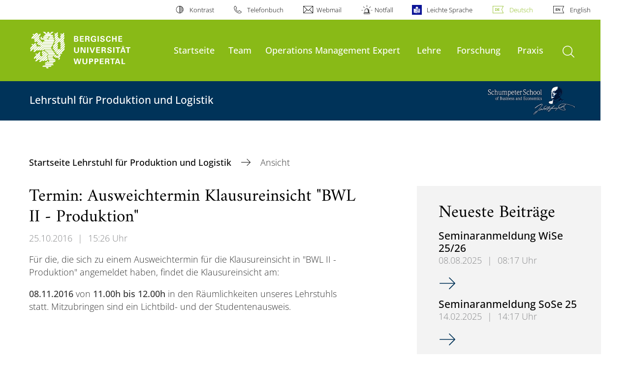

--- FILE ---
content_type: image/svg+xml
request_url: https://assets.uni-wuppertal.de/relaunch-assets/Resources/Public/Images/loading-white.svg
body_size: 18848
content:
<svg id="loading-buw" 
	xmlns:svg="http://www.w3.org/2000/svg" xmlns:sodipodi="http://sodipodi.sourceforge.net/DTD/sodipodi-0.dtd"
	xmlns:inkscape="http://www.inkscape.org/namespaces/inkscape" sodipodi:docname="loading-white.svg" inkscape:version="0.91 r13725" 
	xmlns="http://www.w3.org/2000/svg" xmlns:xlink="http://www.w3.org/1999/xlink"
	viewBox="-10 -10 60 60">

	<sodipodi:namedview inkscape:cy="19.788921" inkscape:cx="160.08108" inkscape:zoom="4.26" fit-margin-left="0"
		fit-margin-top="0" showgrid="false" guidetolerance="10" gridtolerance="10" objecttolerance="10"
		borderopacity="1" pagecolor="#ffffff" bordercolor="#666666" id="namedview5989" inkscape:current-layer="Ebene_1"
		inkscape:window-maximized="1" inkscape:window-y="24" inkscape:window-x="65" fit-margin-bottom="0"
		fit-margin-right="0" inkscape:window-height="1345" inkscape:window-width="2055" inkscape:pageshadow="2"
		inkscape:pageopacity="0">
	</sodipodi:namedview>

    <path id="buw-loader-dash" fill="#FFFFFF" d="M34.484-2.875c0-0.279-0.151-0.514-0.368-0.638l0.002-0.003c-0.012-0.006-0.023-0.012-0.034-0.019
        c-0.002,0-0.003-0.002-0.004-0.002s-0.002,0-0.003-0.001c-3.519-2.029-7.557-3.252-11.874-3.408c0-0.001,0.001-0.002,0.001-0.004
	    l-1.476-0.047c0.002,0.113,0.021,0.226,0.076,0.334c0.102,0.201,0.278,0.34,0.477,0.397l0,0c4.537,0.044,8.756,1.27,12.438,3.375
	    l0.027,0.018l0.637,0.358C34.44-2.623,34.484-2.741,34.484-2.875z">
	    <animateTransform type="rotate" fill="remove" attributeType="xml" attributeName="transform" 
			from="0 20 20" to="360 20 20" dur="5s" repeatCount="indefinite" 
			accumulate="none" additive="replace" calcMode="linear" restart="always">
		</animateTransform>
	</path>
	

	<g id="buw-logo">
		<path id="path5839" inkscape:connector-curvature="0" fill="#FFFFFF" d="M19.992,10.905L19.992,10.905c-0.003-0.02-0.004-0.038-0.004-0.059
		c0-0.382,0.311-0.69,0.694-0.69s0.694,0.309,0.694,0.69c0,0.02-0.002,0.039-0.003,0.059H19.992L19.992,10.905z" />
		<path id="path5841" inkscape:connector-curvature="0" fill="#FFFFFF" d="M20.736,13.682v-0.745h-0.679h-2.461h0.001
		c0.044,0.418,0.396,0.745,0.825,0.745H20.736L20.736,13.682L20.736,13.682z" />
		<path id="path5843" inkscape:connector-curvature="0" fill="#FFFFFF" d="M18.389,10.906l-0.75-0.746h0.957l0,0c0.433,0,0.789,0.327,0.834,0.746
		H18.389L18.389,10.906L18.389,10.906z" />
		<path id="path5845" inkscape:connector-curvature="0" fill="#FFFFFF" d="M17.029,13.687h-0.89l-0.001,0.002c0.071-0.424,0.441-0.748,0.888-0.748
		L17.029,13.687L17.029,13.687z" />
		<path id="path5847" inkscape:connector-curvature="0" fill="#FFFFFF" d="M20.514,14.612h-1.767h-1.718h-0.004c-0.443,0-0.812-0.318-0.885-0.739
		l1.774,0.004h1.718h0.003c0.444,0,0.813,0.319,0.887,0.739L20.514,14.612L20.514,14.612z" />
		<path id="path5849" inkscape:connector-curvature="0" fill="#FFFFFF" d="M17.962,15.714l-0.747,0.75H18.8h2.376h2.094
		c0.437,0,0.793-0.331,0.836-0.752v0.002h-1.573h-2.444H17.962L17.962,15.714z" />
		<path id="path5851" inkscape:connector-curvature="0" fill="#FFFFFF" d="M23.018,10.906l0.751-0.747h-0.957v0.001c-0.434,0-0.79,0.327-0.835,0.746
		H23.018L23.018,10.906z" />
		<polygon id="polygon5853" fill="#FFFFFF" points="22.049,11.834 22.051,11.831 22.051,11.831 22.801,11.084 22.801,11.081 18.546,11.088 19.293,11.834" />
		<path id="path5855" inkscape:connector-curvature="0" fill="#FFFFFF" d="M20.736,14.613v-0.747l3.512,0.002h0.001
		c-0.044,0.42-0.4,0.746-0.834,0.746L20.736,14.613L20.736,14.613z" />
		<path id="path5857" inkscape:connector-curvature="0" fill="#FFFFFF" d="M20.922,13.688l0.753-0.747h2.171h0.001
		c-0.043,0.419-0.4,0.745-0.833,0.745L20.922,13.688L20.922,13.688z" />
		<path id="path5859" inkscape:connector-curvature="0" fill="#FFFFFF" d="M18.198,14.795h2.322h1.679h2.251l0,0
		c-0.045,0.417-0.397,0.746-0.83,0.746h-2.042H20.45h-1.422l0,0C18.594,15.541,18.244,15.212,18.198,14.795L18.198,14.795 L18.198,14.795z" />
		<path id="path5861" inkscape:connector-curvature="0" fill="#FFFFFF" d="M17.313,17.385L17.313,17.385l-0.976,0.969l-0.529-0.53l-0.001,0.003
		h0.001l1.194-1.184h2.539h1.206h1.461h0.823l0.718-0.001c-0.046,0.417-0.401,0.743-0.834,0.743H17.313L17.313,17.385z" />
		<path id="path5863" inkscape:connector-curvature="0" fill="#FFFFFF" d="M17.689,18.312l4.771,0.003c0.434,0,0.79-0.327,0.834-0.747l-5.923,0.001
		l-3.182,3.165c0.33,0.265,0.818,0.25,1.124-0.056l0,0L17.689,18.312L17.689,18.312z" />
		<path id="path5865" inkscape:connector-curvature="0" fill="#FFFFFF" d="M18.059,19.238l3.833,0.002c0.434,0,0.79-0.327,0.834-0.746l-4.981,0.001
		l-2.255,2.238c0.33,0.266,0.818,0.251,1.123-0.057l0,0L18.059,19.238L18.059,19.238z" />
		<path id="path5867" inkscape:connector-curvature="0" fill="#FFFFFF" d="M18.113,19.428h4.123l0.529,0.745h-2.185h-2.153l-0.518,0.515l0,0
		c-0.307,0.305-0.794,0.321-1.124,0.058l1.324-1.316L18.113,19.428L18.113,19.428z" />
		<path id="path5869" inkscape:connector-curvature="0" fill="#FFFFFF" d="M23.549,21.273l-4.171,0.001c0.043,0.419,0.4,0.751,0.834,0.751l0,0
		l3.871,0.003L23.549,21.273L23.549,21.273z" />
		<path id="path5871" inkscape:connector-curvature="0" fill="#FFFFFF" d="M22.902,20.354l-4.382-0.002c0.045,0.419,0.402,0.75,0.834,0.75l0,0
		l4.077,0.002L22.902,20.354L22.902,20.354z" />
		<path id="path5873" inkscape:connector-curvature="0" fill="#FFFFFF" d="M20.662,30.539h-1.314h0.001c0.042,0.417,0.377,0.742,0.786,0.742h0.529
		h0.072v-0.742h-0.069H20.662L20.662,30.539z" />
		<path id="path5875" inkscape:connector-curvature="0" fill="#FFFFFF" d="M21.273,29.432h-0.558h-1.969l0.001-0.005
		c0.045-0.419,0.402-0.746,0.835-0.746h0.944h0.746h0.749l0,0l0,0h0.943c0.435,0,0.791,0.327,0.836,0.746l0.002,0.005h-1.969h-0.559
		H21.273L21.273,29.432z" />
		<path id="path5877" inkscape:connector-curvature="0" fill="#FFFFFF" d="M19.971,26.833c0.394,0.041,0.708,0.352,0.75,0.742v0.004h-0.75V26.833
		L19.971,26.833L19.971,26.833z" />
		<path id="path5879" inkscape:connector-curvature="0" fill="#FFFFFF" d="M21.206,27.755h0.492h2.105l-0.002,0.003
		c-0.045,0.421-0.401,0.747-0.836,0.747h0.001h-1.761h-0.684h-1.781l0.001-0.003c0.045-0.42,0.402-0.747,0.836-0.747h0.943H21.206
		L21.206,27.755z" />
		<path id="path5881" inkscape:connector-curvature="0" fill="#FFFFFF" d="M20.782,29.603h1.822l-0.001,0.003c-0.046,0.42-0.402,0.747-0.836,0.747
		h0.002h-0.987h-1.505H17.31V30.35c0.045-0.42,0.403-0.747,0.836-0.747h0.943h0.81H20.782L20.782,29.603L20.782,29.603z" />
		<path id="path5883" inkscape:connector-curvature="0" fill="#FFFFFF" d="M21.504,12.754l-3.303-0.003l-0.003,0.004
		c0.043-0.421,0.401-0.75,0.835-0.75l2.471,0.002l2.1,0.003l0.002-0.005c-0.043,0.421-0.4,0.75-0.835,0.75h-0.004l-1.276-0.001
		H21.504L21.504,12.754z" />
		<path id="path5885" inkscape:connector-curvature="0" fill="#FFFFFF" d="M21.571,24.979l-1.224,0.001c0.044,0.419,0.4,0.751,0.834,0.751l0,0h0.364
		l0.019,0.007h0.547l0.008,0.002h1.685l-0.002-0.006c-0.042-0.403-0.374-0.727-0.784-0.749h-0.901l-0.57-0.006H21.571L21.571,24.979 z" />
		<path id="path5887" inkscape:connector-curvature="0" fill="#FFFFFF" d="M23.802,24.056l-3.675,0.001c0.045,0.419,0.4,0.751,0.834,0.751l0,0
		l2.082-0.003L23.802,24.056L23.802,24.056z" />
		<polygon id="polygon5889" fill="#FFFFFF" points="21.791,23.876 23.955,23.875 24.715,23.124 21.039,23.126 20.286,23.876 	" />
		<path id="path5891" inkscape:connector-curvature="0" fill="#FFFFFF" d="M21.257,22.193h-0.969c0.043,0.419,0.4,0.751,0.834,0.751l0,0h0.136
		l3.449,0.001v-0.004c-0.044-0.405-0.375-0.728-0.786-0.751l-2.66,0.001L21.257,22.193L21.257,22.193z" />
		<path id="path5893" inkscape:connector-curvature="0" fill="#FFFFFF" d="M22.039,25.909h2.076c0.424,0.009,0.772,0.329,0.817,0.744l-2.9-0.002
		h-0.59l-0.004,0.002c-0.426-0.012-0.771-0.333-0.815-0.744h1.409H22.039L22.039,25.909z" />
		<path id="path5895" inkscape:connector-curvature="0" fill="#FFFFFF" d="M23.502,26.833h-1.686c-0.433,0-0.79,0.327-0.835,0.746h2.521h0.595
		c0.433,0,0.79-0.328,0.836-0.748l-1.421,0.002H23.502L23.502,26.833z" />
		<path id="path5897" inkscape:connector-curvature="0" fill="#FFFFFF" d="M25.032,20.513l0.533-0.528l0.537-0.534l0,0
		c0.264,0.327,0.242,0.808-0.063,1.112l0,0L25.56,21.04l-0.328,0.326l0.001-0.002c-0.306,0.306-0.79,0.326-1.119,0.062
		L25.032,20.513L25.032,20.513z" />
		<path id="path5899" inkscape:connector-curvature="0" fill="#FFFFFF" d="M27.899,12.172v-1.119v0.001c0.306,0,0.572,0.162,0.72,0.403
		L27.899,12.172L27.899,12.172z" />
		<path id="path5901" inkscape:connector-curvature="0" fill="#FFFFFF" d="M27.945,17.606l1.854-1.846v0.002c0.267,0.327,0.246,0.81-0.06,1.114
		l-1.855,1.846l0.001-0.001C27.619,18.395,27.64,17.912,27.945,17.606L27.945,17.606L27.945,17.606z" />
		<path id="path5903" inkscape:connector-curvature="0" fill="#FFFFFF" d="M29.534,15.785l-1.642,1.635l0,0c-0.267-0.328-0.246-0.811,0.059-1.115
		l1.644-1.635l0,0C29.86,14.998,29.841,15.479,29.534,15.785L29.534,15.785L29.534,15.785L29.534,15.785z" />
		<path id="path5905" inkscape:connector-curvature="0" fill="#FFFFFF" d="M26.975,15.957l0.007-0.006l2.055-2.045l0.8-0.796l0.003,0.001
		c0.264,0.328,0.243,0.809-0.062,1.112l-1.683,1.675v-0.002C27.789,16.203,27.306,16.222,26.975,15.957L26.975,15.957L26.975,15.957 L26.975,15.957z" />
		<path id="path5907" inkscape:connector-curvature="0" fill="#FFFFFF" d="M29.007,12.372l-1.188,1.182h0.001c-0.267-0.329-0.246-0.81,0.061-1.114
		l0.597-0.595l1.199-1.194h0.001c0.267,0.328,0.246,0.81-0.06,1.115l0,0L29.007,12.372L29.007,12.372z" />
		<path id="path5909" inkscape:connector-curvature="0" fill="#FFFFFF" d="M24.366,13.06v-1.056l0.003-0.003l1.696-1.688l-0.001,0.001
		c0.267,0.329,0.246,0.81-0.061,1.115L24.366,13.06L24.366,13.06z" />
		<path id="path5911" inkscape:connector-curvature="0" fill="#FFFFFF" d="M24.839,15.214c-0.264-0.329-0.244-0.81,0.063-1.112l0,0l1.188-1.184
		l0.527,0.525L24.839,15.214L24.839,15.214L24.839,15.214z" />
		<path id="path5913" inkscape:connector-curvature="0" fill="#FFFFFF" d="M24.442,16.908c-0.265-0.329-0.244-0.81,0.063-1.112l0,0l2.24-2.229
		l0.529,0.525L24.442,16.908L24.442,16.908L24.442,16.908z" />
		<path id="path5915" inkscape:connector-curvature="0" fill="#FFFFFF" d="M29.819,11.817c0.266,0.328,0.247,0.81-0.06,1.114l-6.148,6.118
		c-0.267-0.327-0.246-0.81,0.06-1.114L29.819,11.817L29.819,11.817L29.819,11.817z" />
		<path id="path5917" inkscape:connector-curvature="0" fill="#FFFFFF" d="M25.004,11.124l-0.631,0.629v-0.888c0.03-0.004,0.062-0.006,0.092-0.006
		C24.684,10.859,24.876,10.968,25.004,11.124L25.004,11.124L25.004,11.124z" />
		<path id="path5919" inkscape:connector-curvature="0" fill="#FFFFFF" d="M26.082,16.847L26.082,16.847c0.26,0.323,0.243,0.791-0.048,1.097
		c-0.004,0.006-0.061,0.06-0.064,0.065l0,0l-0.576,0.573l-0.79,0.787l-0.344,0.34h0.002c-0.307,0.306-0.789,0.324-1.12,0.061
		l0.951-0.943l0.741-0.738l0.662-0.657L26.082,16.847L26.082,16.847L26.082,16.847z" />
		<path id="path5921" inkscape:connector-curvature="0" fill="#FFFFFF" d="M24.331,19.898l0.569-0.565l0.661-0.658l0.536-0.532l0,0
		c0.265,0.327,0.244,0.808-0.063,1.111l0,0l-0.576,0.572l-0.6,0.6l-0.082,0.079h0.002c-0.307,0.305-0.79,0.325-1.12,0.06l0,0
		L24.331,19.898L24.331,19.898L24.331,19.898z" />
		<path id="path5923" inkscape:connector-curvature="0" fill="#FFFFFF" d="M29.03,20.214l-1.985,1.976l-0.361,0.362l-0.343,0.34l0,0
		c-0.306,0.305-0.789,0.325-1.119,0.061l0.951-0.943l0.345-0.343l1.985-1.979l0.398-0.394l0.66-0.658l0.536-0.534l0,0
		c0.264,0.33,0.243,0.81-0.062,1.111l0,0l-0.576,0.575L29.03,20.214L29.03,20.214z" />
		<path id="path5925" inkscape:connector-curvature="0" fill="#FFFFFF" d="M26.607,21.326l1.105-1.1h-0.004c-0.33-0.264-0.815-0.245-1.122,0.061
		h0.002l-0.517,0.512l-0.668,0.665l-0.003,0.003l-0.646,0.644h0.003c0.33,0.266,0.814,0.245,1.121-0.061l0.055-0.055l0.555-0.55
		l0.116-0.117L26.607,21.326L26.607,21.326L26.607,21.326z" />
		<path id="path5927" inkscape:connector-curvature="0" fill="#FFFFFF" d="M25.267,12.427l0.426-0.423l-0.003,0.003l0.482-0.48l0,0
		c0.267,0.328,0.246,0.81-0.061,1.114l0,0l-0.314,0.313l-0.341,0.34l-0.101,0.101l-0.775,0.771
		c-0.266-0.329-0.246-0.812,0.061-1.115l0,0l0.286-0.284l0.001-0.002L25.267,12.427L25.267,12.427z" />
		<polygon id="polygon5929" fill="#FFFFFF" points="25.413,23.813 24.432,24.789 23.898,24.259 23.898,24.259 24.88,23.284 	" />
		<path id="path5931" inkscape:connector-curvature="0" fill="#FFFFFF" d="M26.582,23.959l-0.559,0.555l-0.344,0.341h0.002
		c-0.307,0.305-0.791,0.324-1.12,0.06l0.955-0.955H26.582L26.582,23.959z" />
		<path id="path5933" inkscape:connector-curvature="0" fill="#FFFFFF" d="M28.995,20.502l0.965-0.962v0.002c0.266,0.328,0.246,0.811-0.061,1.115
		l0,0l-0.373,0.371l-1.645,1.638l-1.269,1.262l0,0c-0.268-0.327-0.247-0.81,0.06-1.114l0.679-0.674l1.64-1.632L28.995,20.502 L28.995,20.502z" />
		<path id="path5935" inkscape:connector-curvature="0" fill="#FFFFFF" d="M25.548,25.244L25.548,25.244l1.316-1.311l0.8-0.794h0.004
		c0.263,0.327,0.242,0.809-0.063,1.112l-0.998,0.995L25.548,25.244L25.548,25.244z" />
		<polygon id="polygon5937" fill="#FFFFFF" points="27.389,25.769 26.672,26.479 26.67,25.431 26.67,25.431 27.389,24.715 	" />
		<path id="path5939" inkscape:connector-curvature="0" fill="#FFFFFF" d="M27.854,20.066l0.001-0.003c-0.267-0.327-0.246-0.81,0.059-1.113
		l2.178-2.164l0.001-0.001c0.268,0.327,0.247,0.81-0.059,1.114l-2.176,2.164L27.854,20.066L27.854,20.066z" />
		<path id="path5941" inkscape:connector-curvature="0" fill="#FFFFFF" d="M28.288,22.944H27.86l0.729-0.727l0.003,0.001
		c0.166,0.166,0.166,0.435,0,0.603c-0.086,0.084-0.198,0.125-0.312,0.123H28.288L28.288,22.944L28.288,22.944z" />
		<path id="path5943" inkscape:connector-curvature="0" fill="#FFFFFF" d="M12.717,11.495L12.717,11.495c-0.331-0.267-0.816-0.247-1.123,0.059l0,0
		l0.53,0.526L12.717,11.495L12.717,11.495z" />
		<path id="path5945" inkscape:connector-curvature="0" fill="#FFFFFF" d="M14.584,10.953l-0.775,0.772l-0.765,0.761l-0.822,0.817l-1.003,0.997l0,0
		c-0.264-0.329-0.242-0.809,0.063-1.112l0.763-0.761l0.741-0.736l0.671-0.669l0.007-0.009l0,0
		C13.772,10.709,14.254,10.688,14.584,10.953L14.584,10.953L14.584,10.953z" />
		<path id="path5947" inkscape:connector-curvature="0" fill="#FFFFFF" d="M14.665,12.191l-0.576,0.575l-0.789,0.785l-0.343,0.342v-0.001
		c-0.305,0.305-0.789,0.325-1.119,0.062l0.951-0.944l0.742-0.737l0.661-0.658l0.536-0.533l0,0
		C14.99,11.407,14.97,11.888,14.665,12.191L14.665,12.191L14.665,12.191z" />
		<path id="path5949" inkscape:connector-curvature="0" fill="#FFFFFF" d="M16.002,12.158l-1.371,1.365l-1.804,1.794l-0.001,0.002
		c-0.265-0.329-0.244-0.809,0.061-1.112l1.423-1.416l1.753-1.744l0,0C16.328,11.374,16.308,11.854,16.002,12.158L16.002,12.158 L16.002,12.158z" />
		<path id="path5951" inkscape:connector-curvature="0" fill="#FFFFFF" d="M12.619,15.794l0.603-0.6l0.854-0.85l0.658-0.655l0.751-0.746l0.001,0.002
		c0.266,0.328,0.244,0.809-0.062,1.112l-0.419,0.417l-0.751,0.747l-0.514,0.512l0,0C13.434,16.039,12.949,16.059,12.619,15.794
		L12.619,15.794L12.619,15.794z" />
		<path id="path5953" inkscape:connector-curvature="0" fill="#FFFFFF" d="M15.475,14.253l0.53,0.526l-1.003,0.998l0.003-0.002
		c-0.307,0.305-0.789,0.324-1.119,0.061L15.475,14.253L15.475,14.253z" />
		<path id="path5955" inkscape:connector-curvature="0" fill="#FFFFFF" d="M17.32,16.088l-0.529-0.525l-0.458,0.455l-1.661,1.653l0.001-0.001
		c0.327,0.266,0.795,0.26,1.084-0.027L17.32,16.088L17.32,16.088z" />
		<path id="path5957" inkscape:connector-curvature="0" fill="#FFFFFF" d="M16.669,15.435l-0.529-0.525l-0.458,0.455l-1.661,1.652l0.001-0.001
		c0.327,0.266,0.795,0.26,1.084-0.027L16.669,15.435L16.669,15.435L16.669,15.435z" />
		<path id="path5959" inkscape:connector-curvature="0" fill="#FFFFFF" d="M11.506,17.954l-0.53-0.525v-0.003c0.307-0.306,0.79-0.326,1.122-0.061
		L11.506,17.954L11.506,17.954z" />
		<path id="path5961" inkscape:connector-curvature="0" fill="#FFFFFF" d="M11.836,18.933l-0.722,0.72l-0.647,0.643l0,0
		c-0.266-0.329-0.245-0.811,0.062-1.115l-0.008,0.009l0.786-0.782l0.101-0.101l1.245-1.24l0.647-0.645v0.001
		c0.266,0.329,0.245,0.812-0.062,1.115l-1.016,1.013L11.836,18.933L11.836,18.933z" />
		<path id="path5963" inkscape:connector-curvature="0" fill="#FFFFFF" d="M13.748,18.35l-1.692,1.683l-1.488,1.48l-0.001-0.004
		c-0.266-0.328-0.245-0.811,0.062-1.115l1.689-1.682l1.488-1.481l0.001,0.004c0.267,0.329,0.247,0.812-0.062,1.115H13.748 L13.748,18.35z" />
		<path id="path5965" inkscape:connector-curvature="0" fill="#FFFFFF" d="M12.503,19.811c-0.307,0.305-0.327,0.787-0.061,1.114l0.001,0.002
		l2.386-2.373l-1.067,0.003L12.503,19.811L12.503,19.811L12.503,19.811z" />
		<path id="path5967" inkscape:connector-curvature="0" fill="#FFFFFF" d="M13.146,21.528c-0.307,0.307-0.792,0.325-1.123,0.06h0.001l1.041-1.037
		l1.17-1.163l0.834-0.831l1.068-0.003l-1.609,1.603l-1.374,1.366L13.146,21.528L13.146,21.528L13.146,21.528z" />
		<path id="path5969" inkscape:connector-curvature="0" fill="#FFFFFF" d="M18.601,21.259l-1.454,1.448h-0.001c-0.266-0.327-0.247-0.81,0.06-1.115
		l0.335-0.333H18.601L18.601,21.259z" />
		<path id="path5971" inkscape:connector-curvature="0" fill="#FFFFFF" d="M15.977,24.117l-2.889,2.874c0.33,0.266,0.818,0.249,1.123-0.057l0,0
		l2.832-2.817H15.977L15.977,24.117z" />
		<path id="path5973" inkscape:connector-curvature="0" fill="#FFFFFF" d="M13.757,23.453l-0.53-0.527v-0.001c0.307-0.306,0.792-0.324,1.122-0.06
		L13.757,23.453L13.757,23.453z" />
		<path id="path5975" inkscape:connector-curvature="0" fill="#FFFFFF" d="M15.83,22.704l-1.692,1.682l-1.488,1.482l-0.001-0.003
		c-0.266-0.33-0.245-0.813,0.06-1.116l1.691-1.683l1.488-1.479l0.001,0.001c0.266,0.33,0.245,0.811-0.062,1.117L15.83,22.704 L15.83,22.704z" />
		<path id="path5977" inkscape:connector-curvature="0" fill="#FFFFFF" d="M15.816,24.027c0.293-0.307,0.31-0.775,0.048-1.1l-0.518,0.514
		l-1.485,1.479c-0.307,0.307-0.327,0.787-0.062,1.115l0.003,0.003l1.619-1.611l0.39-0.388L15.816,24.027L15.816,24.027 L15.816,24.027z" />
		<path id="path5979" inkscape:connector-curvature="0" fill="#FFFFFF" d="M20.281,24.827l-0.527-0.526l-0.858,0.854l-1.661,1.653l0.001-0.003
		c0.327,0.267,0.797,0.26,1.084-0.027L20.281,24.827L20.281,24.827L20.281,24.827z" />
		<path id="path5981" inkscape:connector-curvature="0" fill="#FFFFFF" d="M19.521,25.835l-0.93,0.927h0.001c0.327,0.266,0.795,0.259,1.084-0.028
		l0.375-0.371l0.479-0.477L20,25.361l-0.477,0.474H19.521L19.521,25.835z" />
		<path id="path5983" inkscape:connector-curvature="0" fill="#FFFFFF" d="M18.825,21.311l0.53,0.527l-1.985,1.976l0,0
		c-0.267-0.327-0.247-0.81,0.06-1.115L18.825,21.311L18.825,21.311z" />
		<path id="path5985" inkscape:connector-curvature="0" fill="#FFFFFF" d="M16.362,26.124c-0.307,0.304-0.79,0.324-1.12,0.059l0.007-0.003
		l4.234-4.213l0.528,0.524L16.362,26.124L16.362,26.124L16.362,26.124z" />
		<path id="path5987" inkscape:connector-curvature="0" fill="#FFFFFF" d="M16.496,27.304c-0.307,0.307-0.791,0.325-1.12,0.061l0.007-0.004
		l4.759-4.735l0.527,0.524L16.496,27.304L16.496,27.304L16.496,27.304z" />
	</g>
</svg>